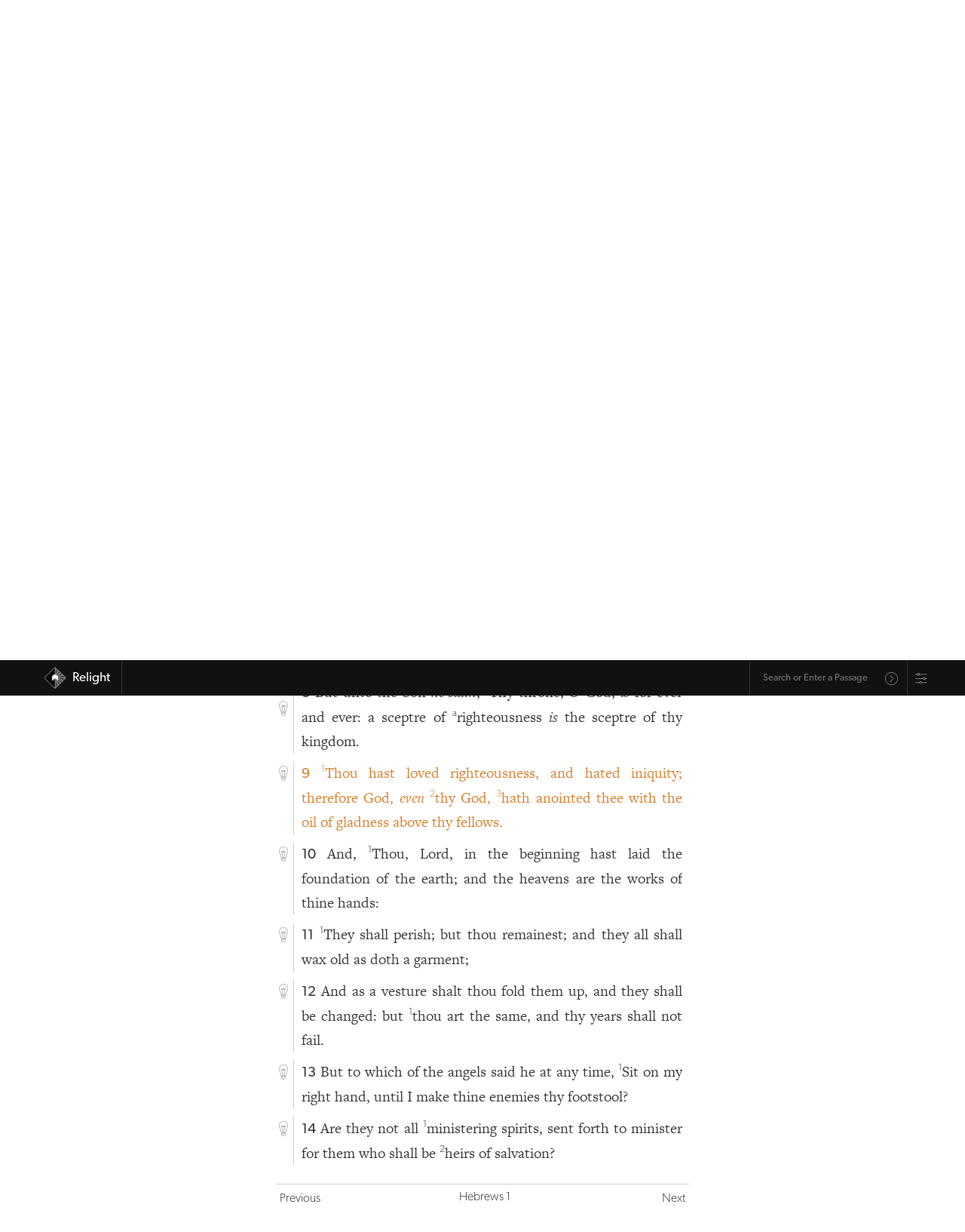

--- FILE ---
content_type: text/html; charset=utf-8
request_url: https://relight.app/bible/Heb.1.9
body_size: 13100
content:
<!doctype html>
<html data-n-head-ssr>
    <head >
        <title>Hebrews 1:9 | Relight</title><meta data-n-head="ssr" charset="utf-8"><meta data-n-head="ssr" name="viewport" content="width=device-width, initial-scale=1, user-scalable=no"><meta data-n-head="ssr" name="format-detection" content="telephone=no"><meta data-n-head="ssr" name="format-detection" content="date=no"><meta data-n-head="ssr" name="format-detection" content="address=no"><meta data-n-head="ssr" name="format-detection" content="email=no"><meta data-n-head="ssr" name="theme-color" content="#111111"><meta data-n-head="ssr" name="apple-mobile-web-app-capable" content="yes"><meta data-n-head="ssr" name="apple-mobile-web-app-status-bar-style" content="black"><meta data-n-head="ssr" name="apple-mobile-web-app-title" content="Relight"><meta data-n-head="ssr" data-hid="og:image" property="og:image" content="/SocialImage.jpg"><meta data-n-head="ssr" data-hid="robots" name="robots" content="all"><meta data-n-head="ssr" data-hid="description" name="description" content="Thou hast loved righteousness, and hated iniquity; therefore God, even thy God, hath anointed thee with the oil of gladness above thy fellows."><meta data-n-head="ssr" data-hid="og:description" property="og:description" content="Thou hast loved righteousness, and hated iniquity; therefore God, even thy God, hath anointed thee with the oil of gladness above thy fellows."><link data-n-head="ssr" rel="icon" type="image/x-icon" href="/favicon.png"><link data-n-head="ssr" rel="apple-touch-icon" href="/iOSicon.png"><link data-n-head="ssr" rel="stylesheet" href="https://use.typekit.net/eot2ome.css"><link data-n-head="ssr" rel="search" type="application/opensearchdescription+xml" title="Relight" href="/opensearch.xml"><link rel="preload" href="/_nuxt/832ef8f.js" as="script"><link rel="preload" href="/_nuxt/b42913c.js" as="script"><link rel="preload" href="/_nuxt/1a3790b.js" as="script"><link rel="preload" href="/_nuxt/32e24a0.js" as="script"><link rel="preload" href="/_nuxt/76b9348.js" as="script"><link rel="preload" href="/_nuxt/e872016.js" as="script"><link rel="preload" href="/_nuxt/90d435c.js" as="script"><link rel="preload" href="/_nuxt/fe6aff7.js" as="script"><link rel="preload" href="/_nuxt/8908dd5.js" as="script"><style data-vue-ssr-id="bd24c34c:0 12ba2d00:0 4f857918:0 2478fbfc:0 1ba6a3de:0 270974ff:0 040bc6e6:0 eb05f9a8:0 5acf3a4d:0 c3c6ada0:0 54fda9aa:0 0ed51608:0 42f8d00d:0 4c3466fc:0 bbd33998:0 124b6dfb:0">.vue-slider-disabled{opacity:.5;cursor:not-allowed}.vue-slider-rail{background-color:#ccc;border-radius:15px}.vue-slider-process{background-color:#3498db;border-radius:15px}.vue-slider-mark{z-index:4}.vue-slider-mark:first-child .vue-slider-mark-step,.vue-slider-mark:last-child .vue-slider-mark-step{display:none}.vue-slider-mark-step{width:100%;height:100%;border-radius:50%;background-color:rgba(0,0,0,.16)}.vue-slider-mark-label{font-size:14px;white-space:nowrap}.vue-slider-dot-handle{cursor:pointer;width:100%;height:100%;border-radius:50%;background-color:#fff;box-sizing:border-box;box-shadow:.5px .5px 2px 1px rgba(0,0,0,.32)}.vue-slider-dot-handle-focus{box-shadow:0 0 1px 2px rgba(52,152,219,.36)}.vue-slider-dot-handle-disabled{cursor:not-allowed;background-color:#ccc}.vue-slider-dot-tooltip-inner{font-size:14px;white-space:nowrap;padding:2px 5px;min-width:20px;text-align:center;color:#fff;border-radius:5px;border-color:#3498db;background-color:#3498db;box-sizing:content-box}.vue-slider-dot-tooltip-inner:after{content:"";position:absolute}.vue-slider-dot-tooltip-inner-top:after{top:100%;left:50%;transform:translate(-50%);height:0;width:0;border:5px solid transparent;border-top-color:inherit}.vue-slider-dot-tooltip-inner-bottom:after{bottom:100%;left:50%;transform:translate(-50%);height:0;width:0;border:5px solid transparent;border-bottom-color:inherit}.vue-slider-dot-tooltip-inner-left:after{left:100%;top:50%;transform:translateY(-50%);height:0;width:0;border:5px solid transparent;border-left-color:inherit}.vue-slider-dot-tooltip-inner-right:after{right:100%;top:50%;transform:translateY(-50%);height:0;width:0;border:5px solid transparent;border-right-color:inherit}.vue-slider-dot-tooltip-wrapper{opacity:0;transition:all .3s}.vue-slider-dot-tooltip-wrapper-show{opacity:1}
:root{--roundedRadius:12px;--outline:solid 0.5px #ccc;--brandedOrange:#d87d27;--brandedRed:#6f1827;--transitionStandard:all 300ms ease;--brandedTeal:#187261;--brandedYellow:#f3b702;--iconFilterForDarkMode:inherit;--bodyBG:#fff}.standardFonts{--sansFont:"Gibson","canada-type-gibson","helvetica","Adobe Hebrew","adobe-hebrew","Minion","minion-pro",sans-serif;--serifFont:"FreightText Pro","freight-text-pro","Iowan Old Style","Adobe Hebrew","adobe-hebrew","Minion","minion-pro","Times","Times New Roman",serif}.light{--text-color:#333;--background:#fff;--offWhite:#efefef;--transparentBG:hsla(0,0%,100%,0);--translucentBG:hsla(0,0%,100%,0.93333);--skeumorphicShadow:10px 10px 20px rgba(0,0,0,0.07),-10px -10px 20px hsla(0,0%,100%,0.6);--thinBorder:solid 0.5px #cecece}.dark{--text-color:#fff;--background:#333;--transparentBG:rgba(51,51,51,0);--translucentBG:rgba(51,51,51,0.93333);--offWhite:#242424;--skeumorphicShadow:10px 10px 20px rgba(0,0,0,0.2),-10px -10px 20px hsla(0,0%,100%,0.03);--thinBorder:solid 0.5px #aaa;--iconFilterForDarkMode:invert(1);--bodyBG:#111}.evening{--text-color:#333;--background:#ede6d9;--transparentBG:rgba(237,230,217,0);--translucentBG:rgba(237,230,217,0.93333);--thinBorder:solid 0.5px #cecece}.tenebras{--text-color:#fff;--background:#353f4b;--transparentBG:rgba(53,63,75,0);--translucentBG:rgba(53,63,75,0.93333);--thinBorder:solid 0.5px #aaa}.calm{--background:#e6e6e6;--transparentBG:hsla(0,0%,90.2%,0);--translucentBG:hsla(0,0%,90.2%,0.93333)}.auto,.calm{--text-color:#333;--thinBorder:solid 0.5px #cecece}.auto{--background:#fff;--transparentBG:hsla(0,0%,100%,0);--translucentBG:hsla(0,0%,100%,0.93333)}@media (prefers-color-scheme:dark){.auto{--text-color:#fff;--background:#333;--transparentBG:rgba(51,51,51,0);--translucentBG:rgba(51,51,51,0.93333);--thinBorder:solid 0.5px #aaa}}html{scroll-behavior:smooth}body{-webkit-font-smoothing:antialiased;-moz-osx-font-smoothing:grayscale;text-rendering:optimizeLegibility;line-height:1.6;font-size:20px;background-color:#fff;background-color:var(--bodyBG)}body #__nuxt{font-family:var(--serifFont);color:var(--text-color);background:var(--background)}body .originalBiblicalLanguage{font-family:"Adobe Hebrew","adobe-hebrew","Minion Pro","minion-pro","Times","Times New Roman",serif}@media only screen and (max-width:600px){body{font-size:18px}}body h1,body h2,body h3,body h4,body h5,body h6{font-family:var(--sansFont);font-weight:300;line-height:1.3}body h1.mainHeader{margin:0 auto .5em;font-size:1.4em}body small{font-size:.65em}body .paragraph{-webkit-hyphens:auto;hyphens:auto}body .smallCaps{font-feature-settings:"smcp";font-variant:small-caps}body article,body div,body section{box-sizing:border-box}body ol,body ul{padding-left:1.25rem}body li{margin:3px auto}body a{font-family:var(--sansFont);color:inherit;font-weight:300;transition:all .3s ease;transition:var(--transitionStandard)}body a:hover{color:#d87d27;color:var(--brandedOrange)}body .inline{display:inline}body .horizontallyPadded{padding-right:5px}body .centered{text-align:center;margin-left:auto;margin-right:auto}body .sans{font-family:var(--sansFont)}body .thinFont{font-weight:300}body .sansLink{font-family:var(--sansFont)}body .noUnderline{text-decoration:none}body .button,body a.button,body button{display:inline-block;padding:5px 20px;text-align:center;border-radius:12px;border-radius:var(--roundedRadius);margin-bottom:.25em;transition:all .3s ease;transition:var(--transitionStandard);cursor:pointer}body .button.outline,body a.button.outline,body button.outline{border:.5px solid #ccc;border:var(--outline);font-weight:300}body .button.outline:hover,body a.button.outline:hover,body button.outline:hover{color:#d87d27;color:var(--brandedOrange);border-color:#d87d27;border-color:var(--brandedOrange)}body .buttonLink{font-size:.85em;display:inline-block;padding:.15rem 1rem;border:.5px solid var(--text-color);border-radius:12px;border-radius:var(--roundedRadius);text-decoration:none;text-align:center;cursor:pointer;transition:all .3s ease;transition:var(--transitionStandard)}body .buttonLink:hover{border-color:#d87d27;border-color:var(--brandedOrange);color:#d87d27;color:var(--brandedOrange)}body sup{top:0;vertical-align:super;font-family:var(--sansFont);font-weight:300;font-size:.65em}body .referenceLink{text-decoration:underline}body .visitedSection{animation:pulsate 4s ease-out;color:inherit;text-shadow:none}body .smoothOpen{transition-timing-function:ease}@keyframes pulsate{0%{color:inherit;text-shadow:none}50%{color:#d87d27}to{color:inherit;text-shadow:none}}body .main{padding:0 10px}body button:focus,body input:focus,body select:focus,body textarea:focus{outline:none}header.resourceHeader{margin-left:1.45rem;border-left:var(--thinBorder);padding:10px 0 10px 10px}header.resourceHeader.noNavigation{margin-top:2em}header.resourceHeader h1{font-size:1.5em;margin-bottom:0;margin-top:0;line-height:1.25}header.resourceHeader h2{font-size:1.25rem;margin-top:.5rem;line-height:1.25;margin-bottom:0}.appContent .right .study{margin-bottom:1rem;border-bottom:var(--thinBorder);padding-bottom:1rem;width:100%}.studySectionSlider{position:relative;font-size:.88em}.studySectionSlider .studySectionSlider{font-size:inherit}.fade-enter-active,.fade-leave-active{transition:opacity .3s}.fade-enter,.fade-leave-to{opacity:0}@keyframes tada{0%{transform:scaleX(1)}10%,20%{transform:scale3d(.9,.9,.9) rotate(-9deg)}30%,50%,70%,90%{transform:scale3d(1.5,1.5,1.5) rotate(9deg)}40%,60%,80%{transform:scale3d(1.5,1.5,1.5) rotate(-9deg)}to{transform:scaleX(1)}}.getAttention{animation-name:tada;animation-duration:1.8s;transform-origin:50% 100%}
/*! normalize.css v8.0.1 | MIT License | github.com/necolas/normalize.css */html{line-height:1.15;-webkit-text-size-adjust:100%}body{margin:0}main{display:block}h1{font-size:2em;margin:.67em 0}hr{box-sizing:content-box;height:0;overflow:visible}pre{font-family:monospace,monospace;font-size:1em}a{background-color:transparent}abbr[title]{border-bottom:none;text-decoration:underline;-webkit-text-decoration:underline dotted;text-decoration:underline dotted}b,strong{font-weight:bolder}code,kbd,samp{font-family:monospace,monospace;font-size:1em}small{font-size:80%}sub,sup{font-size:75%;line-height:0;position:relative;vertical-align:baseline}sub{bottom:-.25em}sup{top:-.5em}img{border-style:none}button,input,optgroup,select,textarea{font-family:inherit;font-size:100%;line-height:1.15;margin:0}button,input{overflow:visible}button,select{text-transform:none}[type=button],[type=reset],[type=submit],button{-webkit-appearance:button}[type=button]::-moz-focus-inner,[type=reset]::-moz-focus-inner,[type=submit]::-moz-focus-inner,button::-moz-focus-inner{border-style:none;padding:0}[type=button]:-moz-focusring,[type=reset]:-moz-focusring,[type=submit]:-moz-focusring,button:-moz-focusring{outline:1px dotted ButtonText}fieldset{padding:.35em .75em .625em}legend{box-sizing:border-box;color:inherit;display:table;max-width:100%;padding:0;white-space:normal}progress{vertical-align:baseline}textarea{overflow:auto}[type=checkbox],[type=radio]{box-sizing:border-box;padding:0}[type=number]::-webkit-inner-spin-button,[type=number]::-webkit-outer-spin-button{height:auto}[type=search]{-webkit-appearance:textfield;outline-offset:-2px}[type=search]::-webkit-search-decoration{-webkit-appearance:none}::-webkit-file-upload-button{-webkit-appearance:button;font:inherit}details{display:block}summary{display:list-item}[hidden],template{display:none}
.nuxt-progress{position:fixed;top:0;left:0;right:0;height:4px;width:0;opacity:1;transition:width .1s,opacity .4s;background-color:#d87d27;z-index:999999}.nuxt-progress.nuxt-progress-notransition{transition:none}.nuxt-progress-failed{background-color:red}
.appContent{max-width:580px;margin:0 auto;padding:3rem 1rem;font-family:var(--serifFont);min-height:calc(100vh - 115px)}.bottomNavbar .appContent{padding-top:1em}#app{background-color:var(--background);color:var(--text-color)}
nav#mainNav{background-color:#111;z-index:1000;width:100%;height:2.75em;display:flex;justify-content:center;align-items:center;font-size:.85em;position:fixed;top:0}nav#mainNav .constrainedWidth{display:flex;width:1200px;max-width:100%;margin:0 auto;padding:0 10px;justify-content:space-between}nav#mainNav .constrainedWidth .logo{height:2.5em;border-right:.5px solid #333}nav#mainNav .constrainedWidth .logo .branding{text-decoration:none;height:2.5em;display:flex;align-items:center;margin-left:.5rem}nav#mainNav .constrainedWidth .logo .branding img{height:1.75em;margin-right:.5em}nav#mainNav .constrainedWidth .logo .branding .siteName{font-weight:400;line-height:1;text-decoration:none;padding-right:15px}@media (max-width:480px){nav#mainNav .constrainedWidth .logo .branding .siteName{display:none}}nav#mainNav .constrainedWidth .rightSide{display:flex;justify-content:flex-end}nav#mainNav .constrainedWidth .rightSide .omnibar{display:flex;align-items:center;border-left:.5px solid #333;padding-left:5px}nav#mainNav .constrainedWidth .rightSide .omnibar .omnibarForm{border-radius:var(--roundedRadius);display:flex;justify-content:center;align-items:center;background:transparent;color:#fff;transition:all .15s ease;font-size:.75em;border:2px solid transparent;border-bottom:none;min-width:190px}nav#mainNav .constrainedWidth .rightSide .omnibar .omnibarForm .suggestions{background:#111}nav#mainNav .constrainedWidth .rightSide .omnibar .omnibarForm.focused{border:2px solid var(--brandedOrange)}nav#mainNav .constrainedWidth .rightSide .omnibar .omnibarForm input{width:100%;border-radius:var(--roundedRadius);border:none;font-size:1em;padding:.75em;background:transparent;color:#fff;font-family:var(--sansFont);outline:none}nav#mainNav .constrainedWidth .rightSide .omnibar .omnibarForm input:focus{outline:none}nav#mainNav .constrainedWidth .rightSide .omnibar .omnibarForm input:-internal-autofill-selected{background:transparent;background-color:transparent!important}nav#mainNav .constrainedWidth .rightSide .omnibar .omnibarForm button{border:none;border-radius:var(--roundedRadius);background-color:transparent;font-family:var(--sansFont);color:var(--text-color);padding:.25em .75em 0;line-height:1;filter:invert(100%);opacity:.6;background-size:80%}nav#mainNav a{color:#fff}@media (max-width:480px){.bottomNavbar nav#mainNav{bottom:0;top:unset;position:fixed}}.topNavbar nav#mainNav{bottom:0;bottom:env(safe-area-inset-bottom);position:fixed}
.omnibarForm{position:relative;font-family:var(--sansFont);display:flex;align-items:center}.omnibarForm .suggestions{position:absolute;top:100%;left:-2px;width:calc(100% + 4px);background:inherit;color:inherit;border-bottom-right-radius:var(--roundedRadius);border-bottom-left-radius:var(--roundedRadius);transition:all .15s ease;opacity:0;pointer-events:none;border:2px solid var(--brandedOrange);border-top:none;max-height:40vh;z-index:1000;overflow-x:scroll}.omnibarForm .suggestions .suggestion{width:100%;text-align:left;padding:10px;line-height:1.3;text-decoration:underline;-webkit-text-decoration-color:transparent;text-decoration-color:transparent;transition:all .15s ease;cursor:pointer}.omnibarForm .suggestions .suggestion.selected{text-decoration:underline;-webkit-text-decoration-color:var(--brandedOrange);text-decoration-color:var(--brandedOrange);color:var(--brandedOrange)}.omnibarForm.focused .suggestions{display:block}.omnibarForm.hasResults.focused{border-bottom-right-radius:0!important;border-bottom-left-radius:0!important}.omnibarForm.hasResults.focused .suggestions{opacity:1;pointer-events:auto}.omnibarForm button.omnify{background:url(/_nuxt/img/search.8aadbe6.svg);background-repeat:no-repeat;height:1.75em;width:1.75em;background-position:50%;margin-top:.25rem;margin-right:.5rem}.bottomNavbar nav#mainNav .constrainedWidth .rightSide .omnibarForm.hasResults{border-top:none!important;border-top-right-radius:0!important;border-top-left-radius:0!important}.bottomNavbar nav#mainNav .constrainedWidth .rightSide .omnibarForm.hasResults .suggestions{top:-40vh;display:flex;flex-direction:column;justify-content:flex-end;min-height:40vh;border-top-right-radius:var(--roundedRadius);border-top-left-radius:var(--roundedRadius);border-bottom-left-radius:0;border-bottom-right-radius:0;border:2px solid var(--brandedOrange);border-bottom:none}
.relightSettings{border-left:.5px solid #333;padding-left:10px;display:flex;align-items:center}.relightSettings .settingsTrigger{height:.9rem;display:block;opacity:.6;position:relative;top:1px;transition:var(--transitionStandard);cursor:pointer}.relightSettings .settingsTrigger:hover{opacity:1}.relightSettings .modalBG{position:fixed;background:rgba(0,0,0,.1);width:100vw;height:100vh;top:0;left:0;display:flex;justify-content:center;align-items:center;cursor:default;z-index:10}.relightSettings .modalBG .clicker{width:100%;height:100%;position:fixed;top:0;left:0;z-index:-10;cursor:pointer}.relightSettings .modalBG .modal{max-width:800px;font-family:var(--sansFont);font-weight:300;height:auto;max-height:80vh;width:calc(100% - 30px);text-align:left;padding:1.5em;z-index:1000;background:var(--background);box-shadow:0 8px 10px rgba(0,0,0,.05),0 2px 3px rgba(0,0,0,.08),0 10px 12px rgba(0,0,0,.07),inset 0 2px 1px hsla(0,0%,100%,.12);border-radius:var(--roundedRadius)}@media (max-width:480px){.relightSettings .modalBG .modal{padding:.5em}}.relightSettings .modalBG .modal .modalContent{margin:0 auto;width:calc(100% - 30px);max-width:640px;padding:0 1.5rem;display:flex;flex-direction:column;overflow-y:scroll;overflow-x:hidden}@media (max-width:480px){.relightSettings .modalBG .modal .modalContent{padding:.5em;width:100%}}.relightSettings .modalBG .modal .modalContent h2{margin-top:1.5rem;text-align:left;padding:0}.relightSettings .modalBG .modal .modalContent h2.options{border-bottom:0}@media (max-width:480px){.relightSettings .modalBG .modal .modalContent h2.main{margin-top:.5rem}}.relightSettings .modalBG .modal .modalContent h4{padding:0;margin-top:0;text-align:left;margin-bottom:.5rem}.relightSettings .modalBG .modal .modalContent textarea{white-space:pre-line;border-radius:var(--roundedRadius);border-width:.5px;font-weight:300;padding:.5rem;box-sizing:border-box;line-height:1.65;min-height:240px;background-color:var(--background);color:var(--text-color);opacity:.9}.relightSettings .modalBG .modal .modalContent .buttonLink.primary{border-color:var(--brandedOrange);color:var(--brandedOrange);font-size:1.4rem;margin-top:1rem;transition:var(--transitionStandard)}.relightSettings .modalBG .modal .modalContent .buttonLink.primary:hover{background-color:var(--brandedOrange);border-color:var(--brandedOrange);color:#fff}.relightSettings .modalBG .modal .modalContent .link{text-align:center;margin-top:.5rem;text-decoration:underline;cursor:pointer;font-size:.85em}.relightSettings .modalBG .modal .modalContent .options{width:100%;margin-bottom:1.25em}.relightSettings .modalBG .modal .modalContent .options .option{width:100%;display:flex;justify-content:space-between;margin:1.25rem auto;align-items:center;border-bottom:var(--thinBorder);padding-bottom:1.25rem}@media (min-width:480px){.relightSettings .modalBG .modal .modalContent .options .option.navbarLocation{display:none}}.relightSettings .modalBG .modal .modalContent .options .option:last-of-type{padding-bottom:0;border-bottom:none}.relightSettings .modalBG .modal .modalContent .options .option .leftSide{display:flex;flex-direction:column}.relightSettings .modalBG .modal .modalContent .options .option .leftSide .name{font-size:1.1rem}.relightSettings .modalBG .modal .modalContent .options .option .leftSide .description{font-size:.8em}.relightSettings .modalBG .modal .modalContent .options .option .leftSide .description .underline{text-decoration:underline;cursor:pointer}.relightSettings .modalBG .modal .modalContent .options .option .multiSwitch{display:flex;font-size:.8em;padding-left:.5em}.relightSettings .modalBG .modal .modalContent .options .option .multiSwitch input::-webkit-inner-spin-button,.relightSettings .modalBG .modal .modalContent .options .option .multiSwitch input::-webkit-outer-spin-button{-webkit-appearance:none;margin:0}.relightSettings .modalBG .modal .modalContent .options .option .multiSwitch input.switchOption{min-width:30px;text-align:center}.relightSettings .modalBG .modal .modalContent .options .option .multiSwitch .switchOption{border:1px solid var(--text-color);border-radius:var(--roundedRadius);padding:4px 10px;cursor:pointer;font-weight:300;transition:var(--transitionStandard);text-align:center;background-color:var(--background);color:var(--text-color)}.relightSettings .modalBG .modal .modalContent .options .option .multiSwitch .switchOption:active{background-color:var(--brandedTeal);border-color:var(--brandedTeal);color:#fff}.relightSettings .modalBG .modal .modalContent .options .option .multiSwitch .switchOption:last-child{border-radius:0 var(--roundedRadius) var(--roundedRadius) 0}.relightSettings .modalBG .modal .modalContent .options .option .multiSwitch .switchOption:first-child{border-radius:var(--roundedRadius) 0 0 var(--roundedRadius);border-right:none}.relightSettings .modalBG .modal .modalContent .options .option .multiSwitch .switchOption.active{background-color:var(--brandedTeal);border-color:var(--brandedTeal);color:#fff}.relightSettings .modalBG .modal .modalContent .options .option .multiSwitch .switchOption:not(.active):hover{border-color:var(--brandedTeal);color:var(--brandedTeal)}.relightSettings .modalBG .modal .modalContent .options .option .multiSwitch.three .switchOption:nth-child(2){border-radius:0;border-right:none}
.chapter .hebrew{font-family:"Adobe Hebrew","Times New Roman",serif;font-size:1.25em}.chapter .left{position:relative;top:.3em;width:1.45rem;height:auto;min-height:20px}@media (max-width:480px){.chapter .left{top:.25em}}.chapter .left .lightbulb{background:url(/_nuxt/img/lightBulbOutline.956c59d.svg);background-repeat:no-repeat;background-position:50%;height:1.25rem;width:1.25rem;margin-right:.2rem;opacity:.42;cursor:pointer;position:sticky;top:3.4rem;margin-bottom:.75em;transition:transform .45s ease,opacity .45s ease;filter:var(--iconFilterForDarkMode)}.chapter .left .lightbulb:hover{opacity:1;transform:translateY(-3px)}.chapter .left .lightbulb.on{background:url(/_nuxt/img/lightBulbOrange.d220037.svg);background-repeat:no-repeat;background-position:50%;opacity:1;filter:none}.chapter .right{padding-left:10px;border-left:var(--thinBorder);position:relative;width:calc(100% - 2rem);overflow:hidden}.chapter .right .content{text-align:justify;-webkit-hyphens:auto;hyphens:auto}.chapter .right .content .vnum{font-family:var(--sansFont);font-weight:400;font-size:.95em}.chapter .right .close{display:inline-block;position:absolute;top:.2rem;right:0;background:url(/_nuxt/img/close.5859ec9.svg);background-repeat:no-repeat;background-position:50%;height:1.25rem;width:1.25rem;opacity:.42;margin-right:0;text-align:right;cursor:pointer;transition:all .45s ease;filter:var(--iconFilterForDarkMode)}.chapter .right .close:hover{transform:translateY(-1px);opacity:1}.chapter .right .studySectionSlider{min-width:100%;max-width:100%}.chapter .right .study{text-align:left;font-family:var(--sansFont);font-weight:300;position:relative}.chapter .chapterHeading .left{top:.43em}.chapter .chapterHeading .right .mainHeader{text-align:left;margin-top:0}@media (max-width:480px){.chapter .chapterHeading .right .mainHeader{font-size:2rem}}.smoothOpen{transition-timing-function:ease-in}.chapter .chapterSummary{font-style:italic;font-size:.8em;text-align:justify;-webkit-hyphens:auto;hyphens:auto}.chapter .chapterSummary a{margin-right:.25rem}.chapter .chapterSummary a.link{text-decoration:underline;padding-right:3px;color:--var(text-color);font-weight:300;cursor:pointer;transition:all .25s ease}.chapter .chapterSummary a.link:hover{color:#d87d27}.copyrightInfo{font-size:.85em}.hideBibleSummaries .chapter .chapterSummary{display:none}
.resourceNavigation{display:flex;justify-content:space-between;margin:1.5em auto;color:#333;font-size:.8em;padding:5px;border-top:var(--outline);border-bottom:var(--outline)}.resourceNavigation .current{cursor:pointer;transition:var(--transitionStandard)}.resourceNavigation .current:hover{color:var(--brandedOrange)}.resourceNavigation a{text-decoration:none;color:var(--text-color)}.resourceNavigation a:hover{color:var(--brandedOrange)}.resourceNavigation>div{min-width:48px}.resourceNavigation>div.next{text-align:right}
.modalBG.resourceModal{position:fixed;background:rgba(0,0,0,.1);width:100vw;height:100vh;top:0;left:0;display:flex;justify-content:center;align-items:center;cursor:default;z-index:10}.modalBG.resourceModal .clicker{width:100%;height:100%;position:fixed;top:0;left:0;z-index:-10;cursor:pointer}.modalBG.resourceModal .modal.resource{max-width:800px;height:auto;max-height:65vh;min-height:480px;width:calc(100% - 30px);overflow:scroll;text-align:left;padding:1.5em;z-index:1000;background:var(--background);box-shadow:0 8px 10px rgba(0,0,0,.05),0 2px 3px rgba(0,0,0,.08),0 10px 12px rgba(0,0,0,.07),inset 0 2px 1px hsla(0,0%,100%,.12);border-radius:var(--roundedRadius);display:flex;flex-direction:column}.modalBG.resourceModal .modal.resource h2.bookName{margin-top:0;border-bottom:var(--outline);max-width:100%;margin-right:48px;width:calc(100% - 72px)}.modalBG.resourceModal .modal.resource .chapters{display:flex;justify-content:flex-start;flex-wrap:wrap;max-height:100%;overflow:scroll}.modalBG.resourceModal .modal.resource .chapters .chapter{margin:12px;width:55px;display:flex;text-align:center}.modalBG.resourceModal .modal.resource .chapters .chapter .link{width:100%;padding:5px 0;border:1px solid var(--text-color);text-decoration:none;border-radius:var(--roundedRadius)}.modalBG.resourceModal .modal.resource .chapters .chapter .link:hover{border:1px solid var(--brandedOrange)}.modalBG.resourceModal .modal.resource .button{margin-top:2em;border:1px solid var(--text-color)}.modalBG.resourceModal .modal.resource .button:hover{border-color:var(--brandedOrange)}
.smoothOpen{transition-timing-function:ease-in}.expanded .smoothOpen{margin-bottom:1rem;border-bottom:var(--thinBorder)}.expanded.referencesToThis .smoothOpen{border-bottom:none}.expanded.referencesToThis .smoothOpen .smoothOpen{border-bottom:var(--thinBorder)}.studySectionSlider{position:relative}.verse{display:flex;margin:10px auto;flex-wrap:nowrap}.missingVerse{border:var(--thinBorder);font-family:var(--sansFont);font-weight:300;font-size:.8em;padding:.5em .75em;border-radius:var(--roundedRadius)}.text.greek{font-family:"Minion","minion-pro","Times","Times New Roman",serif}.content.hebrew{direction:rtl;text-align:right}.content.hebrew,.text.hebrew{font-family:"Adobe Hebrew","adobe-hebrew","Times","Times New Roman",serif}
.tip-enter{transform:scale(.01);opacity:0}.tip-enter-to{transform:scale(1);opacity:1%}.tip-enter-active{position:absolute}.tip-leave{transform:scale(1);opacity:1%}.tip-leave-to{transform:scale(.01);opacity:0}.tip-enter-active,.tip-leave-active{transition:all .25s ease-in-out}.lightbulbTip{position:absolute;transform-origin:-5% -8%;width:375px;max-width:85vw;font-family:var(--sansFont);font-size:.85em;z-index:100;box-shadow:0 2px 2px rgba(0,0,0,.06),0 5px 5px rgba(0,0,0,.03),inset 0 -2px 1px hsla(0,0%,100%,.12);left:30px;top:24px;border-bottom-right-radius:var(--roundedRadius);border-bottom-left-radius:var(--roundedRadius);border-top-left-radius:var(--roundedRadius)}.lightbulbTip header.tip{background:var(--brandedOrange);color:#fff;padding:5px 10px;border-top-right-radius:var(--roundedRadius);font-weight:400;position:relative;line-height:1.45}.lightbulbTip header.tip .close{top:.5em;right:.5em;display:inline-block;position:absolute;background:url(/_nuxt/img/close.5859ec9.svg);background-repeat:no-repeat;background-position:50%;height:1.25rem;width:1.25rem;opacity:1;margin-right:0;text-align:right;cursor:pointer;transition:all .45s ease;filter:invert(1)}.lightbulbTip header.tip:before{content:"";display:block;position:absolute;width:0;height:0;border-left:20px solid transparent;border-bottom:34.6px solid var(--brandedOrange);border-right:20px solid transparent;border-top:0 solid transparent;top:-15px;left:-17px;transform:rotate(-45deg);z-index:-5}.lightbulbTip section.tipContent{background-color:var(--bodyBG);padding:5px 10px;border-bottom-left-radius:var(--roundedRadius);border-bottom-right-radius:var(--roundedRadius);border:2px solid var(--brandedOrange);font-weight:300}
.playerContainer{padding:0 .5em;position:fixed;bottom:env(safe-area-inset-bottom);z-index:100}.playerContainer,.playerContainer .player{display:flex;justify-content:center;width:100%}.playerContainer .player{font-family:var(--sansFont);background:var(--brandedTeal);color:#fff;line-height:1.4;min-height:100px;padding:.55em .5em .5em;transform:translateY(0);opacity:1;border-top-left-radius:var(--roundedRadius);border-top-right-radius:var(--roundedRadius);max-width:600px}.playerContainer .player h1,.playerContainer .player h2,.playerContainer .player h3,.playerContainer .player h4{width:100%;max-width:100%}.playerContainer .player .container{width:100%;display:flex;align-items:center;flex-wrap:wrap}.playerContainer .player .container .top{display:flex;width:100%;padding-bottom:.5em;margin-bottom:.25em;padding-left:.5em;padding-right:.5em;border-bottom:var(--thinBorder)}.playerContainer .player .container .top .nowPlayingInfo{flex-grow:1;font-family:"museo-sans-condensed",sans-serif;font-weight:300}.playerContainer .player .container .top .nowPlayingInfo h2{font-size:1.2rem;margin:0;line-height:1.25;font-family:"museo-sans-condensed",sans-serif;letter-spacing:-.25px}.playerContainer .player .container .top .nowPlayingInfo h2.small{font-size:.9rem}.playerContainer .player .container .top .nowPlayingInfo small.remaining{padding-left:.25em}.playerContainer .player .container .top .nowPlayingInfo small.remaining.paused{opacity:.8}.playerContainer .player .container .top .uiControl{max-width:20px;margin-left:10px;filter:invert(1)}.playerContainer .player .container .top .uiControl.expander{transform:rotate(180deg);transition:all .2s ease}.playerContainer .player .container .top .uiControl.expander.expanded{transform:rotate(0deg)}.playerContainer .player .container .extraControls{width:100%;display:flex;justify-content:center;align-items:center;flex-direction:column}.playerContainer .player .container .extraControls.expanded{border-bottom:var(--thinBorder);margin-bottom:.5em}.playerContainer .player .container .extraControls h3{margin-top:.5em;margin-bottom:.25em;font-size:1.1em}.playerContainer .player .container .extraControls .item{padding:0 .5em;width:100%;margin:.5em auto}.playerContainer .player .container .extraControls .toggles{display:flex;font-size:.8em;justify-content:center;flex-wrap:wrap}.playerContainer .player .container .extraControls .toggles .button{flex-grow:1;border:1px solid #fff;font-weight:300}.playerContainer .player .container .extraControls .toggles .button.active{background:#fff;color:var(--brandedTeal)}.playerContainer .player .container .extraControls .toggles .button:last-child{margin-left:.5em}.playerContainer .player .container .extraControls .slider{display:flex;flex-wrap:wrap;align-items:center;justify-content:center;width:100%}.playerContainer .player .container .extraControls .slider.speed{padding-bottom:.5em}.playerContainer .player .container .extraControls .slider h3{width:100%;margin:0}.playerContainer .player .container .extraControls .element{display:flex;justify-content:stretch;width:100%;padding:0 .5em}.playerContainer .player .container .extraControls .element .vue-slider{flex-grow:1}.playerContainer .player .container .extraControls .element .vue-slider-process{background-color:var(--brandedOrange)}.playerContainer .player .container .extraControls .element .vue-slider-dot-tooltip-inner{background-color:var(--brandedOrange);border-color:var(--brandedOrange)}.playerContainer .player .container .extraControls .element .vue-slider-mark-label{font-size:.5em}.playerContainer .player .container .extraControls .element .vue-slider-mark:first-child .vue-slider-mark-step,.playerContainer .player .container .extraControls .element .vue-slider-mark:last-child .vue-slider-mark-step{display:block}.playerContainer .player .container .extraControls .element .value{font-size:.8em;padding-left:1em}.playerContainer .player .container .extraControls .playlist{max-height:140px;overflow-y:scroll;width:100%;border:var(--thinBorder);border-radius:var(--roundedRadius);padding:.5em .25em}.playerContainer .player .container .extraControls .playlist .track{font-size:.8em;padding:.5em;font-weight:300;border-bottom:var(--thinBorder);cursor:pointer}.playerContainer .player .container .extraControls .playlist .track.active{font-weight:500}.playerContainer .player .container .extraControls .playlist .track:last-child{border-bottom:none;padding-bottom:0}.playerContainer .player .container .extraControls .playlist .track:first-child{padding-top:0}.playerContainer .player .container .mediaControls{width:100%;display:flex;justify-content:center;margin-top:.25em}.playerContainer .player .container .mediaControls .control{color:transparent;width:24px;background-repeat:no-repeat;cursor:pointer;margin:0 .35em;filter:invert(1)}.playerContainer .player .container .mediaControls .control.inactive{opacity:.66;cursor:not-allowed}.playerContainer .player .container .mediaControls .control.playPause{width:40px}.playerContainer .player .container .mediaControls .control.reverse{transform:rotate(180deg)}.playerContainer .slide-enter-active,.playerContainer .slide-leave-active{transition:all .33s ease;transform:translateY(200px)}.playerContainer .slide-enter-from,.playerContainer .slide-leave-to{transform:translateY(200px)}.playerContainer .slide-enter-to,.playerContainer .slide-leave-from{transform:translateY(0)}.bottomNavbar .playerContainer{bottom:calc(env(safe-area-inset-bottom) + 2.6rem)}
footer#siteFooter{background:#111;margin-top:0;color:#fff;font-family:var(--sansFont);font-weight:300;font-size:.9em}footer#siteFooter,footer#siteFooter .footerContainer{display:flex;justify-content:center;align-items:center}footer#siteFooter .footerContainer{width:100%;max-width:1200px;flex-direction:column;padding:0 15px;line-height:2;margin-bottom:2rem}@media screen and (max-width:560px){footer#siteFooter .footerContainer{align-items:center;text-align:center;justify-content:center}}footer#siteFooter .footerContainer h4.appName{margin:2.5rem 0 0}footer#siteFooter .footerContainer p{margin-top:0;margin-bottom:0}@media screen and (max-width:560px){footer#siteFooter .footerContainer{flex-direction:column;align-items:center;text-align:center;justify-content:flex-end}}footer#siteFooter .footerContainer .right{text-align:right;display:flex;justify-content:flex-end;align-items:center;transition:var(--transitionStandard)}@media screen and (max-width:560px){footer#siteFooter .footerContainer .right{align-items:center;text-align:center;justify-content:flex-end}}footer#siteFooter .footerContainer .right img{filter:invert(100%);width:1rem;margin:0 .25rem;opacity:.6}footer#siteFooter .footerContainer .right img:hover{opacity:1}.playerShowing footer#siteFooter{padding-bottom:10em}
.modalBG.newsletterModal{position:fixed;background:rgba(0,0,0,.1);width:100vw;height:100vh;top:0;left:0;display:flex;justify-content:center;align-items:center;cursor:default}.modalBG.newsletterModal .clicker{width:100%;height:100%;position:fixed;top:0;left:0;z-index:-10;cursor:pointer}.modalBG.newsletterModal .modal{max-width:800px;font-size:1rem;height:auto;max-height:65vh;min-height:400px;width:calc(100% - 30px);overflow:scroll;text-align:left;padding:1.5em;background:var(--background);color:var(--text-color);box-shadow:0 8px 10px rgba(0,0,0,.05),0 2px 3px rgba(0,0,0,.08),0 10px 12px rgba(0,0,0,.07),inset 0 2px 1px hsla(0,0%,100%,.12);border-radius:var(--roundedRadius);display:flex;flex-direction:column;align-items:center;justify-content:center}.modalBG.newsletterModal .modal h2{margin-top:0;border-bottom:var(--outline);width:100%;margin-bottom:1rem;max-width:600px}.modalBG.newsletterModal .modal p{margin-top:0;max-width:600px;margin-bottom:2em}.modalBG.newsletterModal .modal #mc_embed_signup{width:100%}.modalBG.newsletterModal .modal #mc_embed_signup form .mc-field-group{display:flex;justify-content:center;flex-wrap:wrap}.modalBG.newsletterModal .modal #mc_embed_signup form .mc-field-group input{border:1px solid var(--text-color);border-radius:var(--roundedRadius);padding:10px;background:transparent;margin:0 .5rem 0 0;color:var(--text-color)}.modalBG.newsletterModal .modal #mc_embed_signup form .mc-field-group input.email{width:200px}@media (max-width:480px){.modalBG.newsletterModal .modal #mc_embed_signup form .mc-field-group #mc-embedded-subscribe{margin-top:1em;width:180px}}</style>
        <script src="https://cdn.usefathom.com/script.js" data-site="VJCVYMJU" data-spa="auto" defer></script>
    </head>
    <body >
        <div data-server-rendered="true" id="__nuxt"><!----><div id="__layout"><div id="app" class="standardFonts light topNavBar hideBibleSummaries"><div class="headerContainer"><header><nav id="mainNav"><div class="inner constrainedWidth"><div class="logo"><a href="/" class="branding nuxt-link-active"><img src="/_nuxt/img/RelightLogo.af23007.png" class="logoImage"> <span class="siteName">Relight</span></a></div> <div class="rightSide"><div class="omnibar"><div class="omnibarForm"><input type="text" name="query" placeholder="Search or Enter a Passage" spellcheck="false" autocapitalize="off" autocomplete="off" autocorrect="off" value=""> <button type="submit" class="omnify"></button> <div class="suggestions"></div></div> <!----></div> <div class="relightSettings"><div class="modalTriggerWrapper"><img src="/_nuxt/img/settings.f46d1cd.svg" alt="Relight Settings" class="settingsTrigger"></div> <div class="modalBG" style="display:none;"><div class="clicker"></div> <div class="modal"><div class="modalContent"><h2 class="options">Relight Settings</h2> <div class="options"><div class="option"><div class="leftSide"><div class="name">Bible Translation</div> <!----></div> <div class="multiSwitch two"><div class="switchOption active">
                  KJV
                </div> <div class="switchOption">
                  ESV
                </div></div></div> <div class="option"><div class="leftSide"><div class="name">Site Theme</div></div> <div class="multiSwitch three"><div class="switchOption active">
                  System
                </div> <div class="switchOption">
                  Light
                </div> <div class="switchOption">
                  Dark
                </div></div></div> <div class="option navbarLocation"><div class="leftSide"><div class="name">Navigation Bar Location</div></div> <div class="multiSwitch two"><div class="switchOption active">
                  Top
                </div> <div class="switchOption">
                  Bottom
                </div></div></div> <div class="option"><div class="leftSide"><div class="name">Bible Chapter Summaries</div></div> <div class="multiSwitch two"><div class="switchOption active">
                  Show
                </div> <div class="switchOption">
                  Hide
                </div></div></div> <div class="option"><div class="leftSide"><div class="name">Search Default</div> <div class="description">
                  Controls what searching with the Omnibar does by default.
                </div></div> <div class="multiSwitch two"><div class="switchOption active">
                  Everything
                </div> <div class="switchOption">
                  BIble
                </div></div></div></div></div></div></div></div></div></div></nav></header></div> <div class="appContent"><div><div><div class="chapter"><div verse-number="1" class="resourceNavigation"><div class="previous"><a href="/bible/Phlm.1">Previous
    </a></div> <div class="current sans thinFont">
    Hebrews 1
  </div> <!----> <div class="next"><a href="/bible/Heb.2">Next
    </a></div></div> <article class="paragraph verse chapterHeading"><section class="left"><div class="lightbulb"></div></section> <section class="right"><h1 class="mainHeader">
        Hebrews Chapter 1
        <small>KJV</small></h1> <div aria-hidden="true" hidden="hidden" class="smoothOpen studySectionSlider"></div> <div class="chapterSummary chapterSummary"><a href="/bible/Heb.1.1">1</a>The essential dignity of the Son, by whom God hath revealed himself in these last days: <a href="/bible/Heb.1.4">4</a>his preeminence above the angels in office.</div></section></article> <div id="C1V1"><!----> <article osis="Heb.1.1" number="1" class="verse"><section class="left"><div class="lightbulb"></div> <div class="tipWrapper"><div class="lightbulbTip" style="display:none;"><header class="tip">
        Quick Tip <span class="close"></span></header> <section class="tipContent">
        Reading is great—but if you ever want to study, just tap a lightbulb
        icon.
      </section></div></div></section> <section class="right"><div class="content"><strong class="vnum">1</strong> <span class="text"><span class='smallCaps'>God</span>, who <sup class="crossRefSup">1</sup>at sundry times and in divers manners spake in time past unto the fathers by the prophets,</span></div> <div aria-hidden="true" hidden="hidden" class="smoothOpen studySectionSlider"></div></section></article></div><div id="C1V2"><!----> <article osis="Heb.1.2" number="2" class="verse"><section class="left"><div class="lightbulb"></div> <!----></section> <section class="right"><div class="content"><strong class="vnum">2</strong> <span class="text"><sup class="crossRefSup">1</sup>Hath in these last days spoken unto us by <sup class="crossRefSup">2</sup><i>his</i> Son, <sup class="crossRefSup">3</sup>whom he hath appointed heir of all things, <sup class="crossRefSup">4</sup>by whom also he made the worlds;</span></div> <div aria-hidden="true" hidden="hidden" class="smoothOpen studySectionSlider"></div></section></article></div><div id="C1V3"><!----> <article osis="Heb.1.3" number="3" class="verse"><section class="left"><div class="lightbulb"></div> <!----></section> <section class="right"><div class="content"><strong class="vnum">3</strong> <span class="text">Who being <sup class="crossRefSup">1</sup>the brightness of <i>his</i> glory, and the express image of his person, and <sup class="crossRefSup">2</sup>upholding all things by the word of his power, when he had by himself purged our sins, <sup class="crossRefSup">3</sup>sat down on the right hand of the Majesty on high;</span></div> <div aria-hidden="true" hidden="hidden" class="smoothOpen studySectionSlider"></div></section></article></div><div id="C1V4"><!----> <article osis="Heb.1.4" number="4" class="verse"><section class="left"><div class="lightbulb"></div> <!----></section> <section class="right"><div class="content"><strong class="vnum">4</strong> <span class="text">Being made <sup class="crossRefSup">1</sup>so much better than the angels, as he hath by inheritance obtained a more excellent name than they.</span></div> <div aria-hidden="true" hidden="hidden" class="smoothOpen studySectionSlider"></div></section></article></div><div id="C1V5"><!----> <article osis="Heb.1.5" number="5" class="verse"><section class="left"><div class="lightbulb"></div> <!----></section> <section class="right"><div class="content"><strong class="vnum">5</strong> <span class="text">For unto which of the angels said he at any time, <sup class="crossRefSup">1</sup>Thou art my Son, this day have I begotten thee? And again, <sup class="crossRefSup">2</sup>I will be to him a Father, and he shall be to me a Son?</span></div> <div aria-hidden="true" hidden="hidden" class="smoothOpen studySectionSlider"></div></section></article></div><div id="C1V6"><!----> <article osis="Heb.1.6" number="6" class="verse"><section class="left"><div class="lightbulb"></div> <!----></section> <section class="right"><div class="content"><strong class="vnum">6</strong> <span class="text">And <sup class="translatorNoteSup">a</sup>again, when he bringeth in the <sup class="crossRefSup">1</sup>firstbegotten into the world, he saith, <sup class="crossRefSup">2</sup>And let all the angels of God worship him.</span></div> <div aria-hidden="true" hidden="hidden" class="smoothOpen studySectionSlider"></div></section></article></div><div id="C1V7"><!----> <article osis="Heb.1.7" number="7" class="verse"><section class="left"><div class="lightbulb"></div> <!----></section> <section class="right"><div class="content"><strong class="vnum">7</strong> <span class="text"><sup class="translatorNoteSup">a</sup>And of the angels he saith, <sup class="crossRefSup">1</sup>Who maketh his angels spirits, and his ministers a flame of fire.</span></div> <div aria-hidden="true" hidden="hidden" class="smoothOpen studySectionSlider"></div></section></article></div><div id="C1V8"><!----> <article osis="Heb.1.8" number="8" class="verse"><section class="left"><div class="lightbulb"></div> <!----></section> <section class="right"><div class="content"><strong class="vnum">8</strong> <span class="text">But unto the Son <i>he saith</i>, <sup class="crossRefSup">1</sup>Thy throne, O God, <i>is</i> for ever and ever: a sceptre of <sup class="translatorNoteSup">a</sup>righteousness <i>is</i> the sceptre of thy kingdom.</span></div> <div aria-hidden="true" hidden="hidden" class="smoothOpen studySectionSlider"></div></section></article></div><div id="C1V9"><!----> <article osis="Heb.1.9" number="9" class="verse"><section class="left"><div class="lightbulb"></div> <!----></section> <section class="right"><div class="content"><strong class="vnum">9</strong> <span class="text"><sup class="crossRefSup">1</sup>Thou hast loved righteousness, and hated iniquity; therefore God, <i>even</i> <sup class="crossRefSup">2</sup>thy God, <sup class="crossRefSup">3</sup>hath anointed thee with the oil of gladness above thy fellows.</span></div> <div aria-hidden="true" hidden="hidden" class="smoothOpen studySectionSlider"></div></section></article></div><div id="C1V10"><!----> <article osis="Heb.1.10" number="10" class="verse"><section class="left"><div class="lightbulb"></div> <!----></section> <section class="right"><div class="content"><strong class="vnum">10</strong> <span class="text">And, <sup class="crossRefSup">1</sup>Thou, Lord, in the beginning hast laid the foundation of the earth; and the heavens are the works of thine hands:</span></div> <div aria-hidden="true" hidden="hidden" class="smoothOpen studySectionSlider"></div></section></article></div><div id="C1V11"><!----> <article osis="Heb.1.11" number="11" class="verse"><section class="left"><div class="lightbulb"></div> <!----></section> <section class="right"><div class="content"><strong class="vnum">11</strong> <span class="text"><sup class="crossRefSup">1</sup>They shall perish; but thou remainest; and they all shall wax old as doth a garment;</span></div> <div aria-hidden="true" hidden="hidden" class="smoothOpen studySectionSlider"></div></section></article></div><div id="C1V12"><!----> <article osis="Heb.1.12" number="12" class="verse"><section class="left"><div class="lightbulb"></div> <!----></section> <section class="right"><div class="content"><strong class="vnum">12</strong> <span class="text">And as a vesture shalt thou fold them up, and they shall be changed: but <sup class="crossRefSup">1</sup>thou art the same, and thy years shall not fail.</span></div> <div aria-hidden="true" hidden="hidden" class="smoothOpen studySectionSlider"></div></section></article></div><div id="C1V13"><!----> <article osis="Heb.1.13" number="13" class="verse"><section class="left"><div class="lightbulb"></div> <!----></section> <section class="right"><div class="content"><strong class="vnum">13</strong> <span class="text">But to which of the angels said he at any time, <sup class="crossRefSup">1</sup>Sit on my right hand, until I make thine enemies thy footstool?</span></div> <div aria-hidden="true" hidden="hidden" class="smoothOpen studySectionSlider"></div></section></article></div><div id="C1V14"><!----> <article osis="Heb.1.14" number="14" class="verse"><section class="left"><div class="lightbulb"></div> <!----></section> <section class="right"><div class="content"><strong class="vnum">14</strong> <span class="text">Are they not all <sup class="crossRefSup">1</sup>ministering spirits, sent forth to minister for them who shall be <sup class="crossRefSup">2</sup>heirs of salvation?</span></div> <div aria-hidden="true" hidden="hidden" class="smoothOpen studySectionSlider"></div></section></article></div> <div class="resourceNavigation"><div class="previous"><a href="/bible/Phlm.1">Previous
    </a></div> <div class="current sans thinFont">
    Hebrews 1
  </div> <!----> <div class="next"><a href="/bible/Heb.2">Next
    </a></div></div> <!----></div></div></div></div> <div class="playerContainer"><!----></div> <footer id="siteFooter"><section class="footerContainer centered"><h4 class="appName centered">
      Relight: A Reformed Theology &amp; Bible Study Web App
    </h4> <p>Version 2025.0</p> <p class="left"><a href="/about">About</a>
      · <a href="https://relight.blog/contact" target="_blank">Contact</a> ·
      <a href="https://relight.chat" target="_blank">Community</a> ·
      <a href="https://relight.blog" target="_blank">Blog</a> ·
      <a href="/faq">FAQ</a> ·
      <a href="/support-us">Support Us</a></p> <p class="right"><a href="https://twitter.com/relightdotapp" target="_blank"><img src="[data-uri]"></a> <a href="https://instagram.com/relight.app" target="_blank"><img src="/_nuxt/img/instagram.6ed2cb5.svg"></a> <a href="https://www.youtube.com/channel/UC5c7Un6UieM0XaNJ0l-xQIw/" target="_blank"><img src="[data-uri]"></a> <a href="https://relight.chat" target="_blank"><img src="[data-uri]"></a> <a><img src="[data-uri]"></a></p></section> <!----></footer></div></div></div><script>window.__NUXT__=(function(a,b,c,d,e,f,g,h,i,j){return {layout:"content",data:[{bibleData:[{bookName:c,ShortTranslation:b,bookNumber:d,bibleChapterNumber:a,text:"\u003Cspan class='smallCaps'\u003EGod\u003C\u002Fspan\u003E, who \u003Csup class=\"crossRefSup\"\u003E1\u003C\u002Fsup\u003Eat sundry times and in divers manners spake in time past unto the fathers by the prophets,",verseOsis:"Heb.1.1",verseNumber:a,chapterOsis:e,Summary:f},{bookName:c,ShortTranslation:b,bookNumber:d,bibleChapterNumber:a,text:"\u003Csup class=\"crossRefSup\"\u003E1\u003C\u002Fsup\u003EHath in these last days spoken unto us by \u003Csup class=\"crossRefSup\"\u003E2\u003C\u002Fsup\u003E\u003Ci\u003Ehis\u003C\u002Fi\u003E Son, \u003Csup class=\"crossRefSup\"\u003E3\u003C\u002Fsup\u003Ewhom he hath appointed heir of all things, \u003Csup class=\"crossRefSup\"\u003E4\u003C\u002Fsup\u003Eby whom also he made the worlds;",verseOsis:"Heb.1.2",verseNumber:2,chapterOsis:e,Summary:f},{bookName:c,ShortTranslation:b,bookNumber:d,bibleChapterNumber:a,text:"Who being \u003Csup class=\"crossRefSup\"\u003E1\u003C\u002Fsup\u003Ethe brightness of \u003Ci\u003Ehis\u003C\u002Fi\u003E glory, and the express image of his person, and \u003Csup class=\"crossRefSup\"\u003E2\u003C\u002Fsup\u003Eupholding all things by the word of his power, when he had by himself purged our sins, \u003Csup class=\"crossRefSup\"\u003E3\u003C\u002Fsup\u003Esat down on the right hand of the Majesty on high;",verseOsis:"Heb.1.3",verseNumber:3,chapterOsis:e,Summary:f},{bookName:c,ShortTranslation:b,bookNumber:d,bibleChapterNumber:a,text:"Being made \u003Csup class=\"crossRefSup\"\u003E1\u003C\u002Fsup\u003Eso much better than the angels, as he hath by inheritance obtained a more excellent name than they.",verseOsis:"Heb.1.4",verseNumber:4,chapterOsis:e,Summary:f},{bookName:c,ShortTranslation:b,bookNumber:d,bibleChapterNumber:a,text:"For unto which of the angels said he at any time, \u003Csup class=\"crossRefSup\"\u003E1\u003C\u002Fsup\u003EThou art my Son, this day have I begotten thee? And again, \u003Csup class=\"crossRefSup\"\u003E2\u003C\u002Fsup\u003EI will be to him a Father, and he shall be to me a Son?",verseOsis:"Heb.1.5",verseNumber:5,chapterOsis:e,Summary:f},{bookName:c,ShortTranslation:b,bookNumber:d,bibleChapterNumber:a,text:"And \u003Csup class=\"translatorNoteSup\"\u003Ea\u003C\u002Fsup\u003Eagain, when he bringeth in the \u003Csup class=\"crossRefSup\"\u003E1\u003C\u002Fsup\u003Efirstbegotten into the world, he saith, \u003Csup class=\"crossRefSup\"\u003E2\u003C\u002Fsup\u003EAnd let all the angels of God worship him.",verseOsis:"Heb.1.6",verseNumber:6,chapterOsis:e,Summary:f},{bookName:c,ShortTranslation:b,bookNumber:d,bibleChapterNumber:a,text:"\u003Csup class=\"translatorNoteSup\"\u003Ea\u003C\u002Fsup\u003EAnd of the angels he saith, \u003Csup class=\"crossRefSup\"\u003E1\u003C\u002Fsup\u003EWho maketh his angels spirits, and his ministers a flame of fire.",verseOsis:"Heb.1.7",verseNumber:7,chapterOsis:e,Summary:f},{bookName:c,ShortTranslation:b,bookNumber:d,bibleChapterNumber:a,text:"But unto the Son \u003Ci\u003Ehe saith\u003C\u002Fi\u003E, \u003Csup class=\"crossRefSup\"\u003E1\u003C\u002Fsup\u003EThy throne, O God, \u003Ci\u003Eis\u003C\u002Fi\u003E for ever and ever: a sceptre of \u003Csup class=\"translatorNoteSup\"\u003Ea\u003C\u002Fsup\u003Erighteousness \u003Ci\u003Eis\u003C\u002Fi\u003E the sceptre of thy kingdom.",verseOsis:"Heb.1.8",verseNumber:8,chapterOsis:e,Summary:f},{bookName:c,ShortTranslation:b,bookNumber:d,bibleChapterNumber:a,text:"\u003Csup class=\"crossRefSup\"\u003E1\u003C\u002Fsup\u003EThou hast loved righteousness, and hated iniquity; therefore God, \u003Ci\u003Eeven\u003C\u002Fi\u003E \u003Csup class=\"crossRefSup\"\u003E2\u003C\u002Fsup\u003Ethy God, \u003Csup class=\"crossRefSup\"\u003E3\u003C\u002Fsup\u003Ehath anointed thee with the oil of gladness above thy fellows.",verseOsis:"Heb.1.9",verseNumber:9,chapterOsis:e,Summary:f},{bookName:c,ShortTranslation:b,bookNumber:d,bibleChapterNumber:a,text:"And, \u003Csup class=\"crossRefSup\"\u003E1\u003C\u002Fsup\u003EThou, Lord, in the beginning hast laid the foundation of the earth; and the heavens are the works of thine hands:",verseOsis:"Heb.1.10",verseNumber:10,chapterOsis:e,Summary:f},{bookName:c,ShortTranslation:b,bookNumber:d,bibleChapterNumber:a,text:"\u003Csup class=\"crossRefSup\"\u003E1\u003C\u002Fsup\u003EThey shall perish; but thou remainest; and they all shall wax old as doth a garment;",verseOsis:"Heb.1.11",verseNumber:11,chapterOsis:e,Summary:f},{bookName:c,ShortTranslation:b,bookNumber:d,bibleChapterNumber:a,text:"And as a vesture shalt thou fold them up, and they shall be changed: but \u003Csup class=\"crossRefSup\"\u003E1\u003C\u002Fsup\u003Ethou art the same, and thy years shall not fail.",verseOsis:"Heb.1.12",verseNumber:12,chapterOsis:e,Summary:f},{bookName:c,ShortTranslation:b,bookNumber:d,bibleChapterNumber:a,text:"But to which of the angels said he at any time, \u003Csup class=\"crossRefSup\"\u003E1\u003C\u002Fsup\u003ESit on my right hand, until I make thine enemies thy footstool?",verseOsis:"Heb.1.13",verseNumber:13,chapterOsis:e,Summary:f},{bookName:c,ShortTranslation:b,bookNumber:d,bibleChapterNumber:a,text:"Are they not all \u003Csup class=\"crossRefSup\"\u003E1\u003C\u002Fsup\u003Eministering spirits, sent forth to minister for them who shall be \u003Csup class=\"crossRefSup\"\u003E2\u003C\u002Fsup\u003Eheirs of salvation?",verseOsis:"Heb.1.14",verseNumber:14,chapterOsis:e,Summary:f}]}],fetch:{},error:h,state:{bibleTranslation:b,audioPlayer:"no",audioPlaylist:[],audioTrackNumber:0,audioResourceTitle:i,audioTrackTitle:i,showAudioPlayer:j,audioSpeed:a,audioVolume:a,audioAutoAdvance:g,audioFollowAlong:g,hasEventHandler:j},serverRendered:g,routePath:"\u002Fbible\u002FHeb.1.9",config:{_app:{basePath:"\u002F",assetsPath:"\u002F_nuxt\u002F",cdnURL:h}}}}(1,"KJV","Hebrews",58,"Heb.1","\u003Cspan class='link'\u003E1\u003C\u002Fspan\u003EThe essential dignity of the Son, by whom God hath revealed himself in these last days: \u003Cspan class='link'\u003E4\u003C\u002Fspan\u003Ehis preeminence above the angels in office.",true,null,"",false));</script><script src="/_nuxt/832ef8f.js" defer></script><script src="/_nuxt/76b9348.js" defer></script><script src="/_nuxt/e872016.js" defer></script><script src="/_nuxt/90d435c.js" defer></script><script src="/_nuxt/fe6aff7.js" defer></script><script src="/_nuxt/8908dd5.js" defer></script><script src="/_nuxt/b42913c.js" defer></script><script src="/_nuxt/1a3790b.js" defer></script><script src="/_nuxt/32e24a0.js" defer></script>
    <script defer src="https://static.cloudflareinsights.com/beacon.min.js/vcd15cbe7772f49c399c6a5babf22c1241717689176015" integrity="sha512-ZpsOmlRQV6y907TI0dKBHq9Md29nnaEIPlkf84rnaERnq6zvWvPUqr2ft8M1aS28oN72PdrCzSjY4U6VaAw1EQ==" data-cf-beacon='{"version":"2024.11.0","token":"ce4d1bae12a2482fb81d24ca396bebfa","server_timing":{"name":{"cfCacheStatus":true,"cfEdge":true,"cfExtPri":true,"cfL4":true,"cfOrigin":true,"cfSpeedBrain":true},"location_startswith":null}}' crossorigin="anonymous"></script>
</body>
</html>